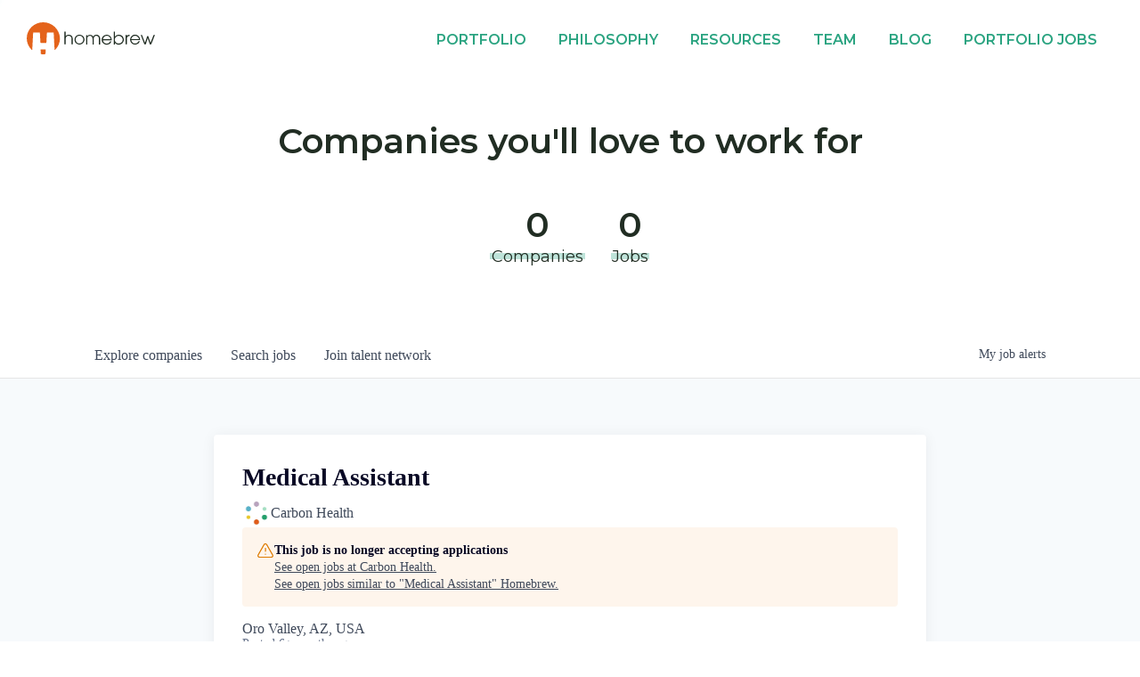

--- FILE ---
content_type: text/html; charset=utf-8
request_url: https://careers.homebrew.co/companies/carbon-health/jobs/31696300-medical-assistant
body_size: 19041
content:
<!DOCTYPE html><html lang="en"><head><link rel="shortcut icon" href="https://cdn.filestackcontent.com/WrJuNOPiQkycUCYt6w3z" data-next-head=""/><title data-next-head="">Medical Assistant @ Carbon Health | Homebrew Job Board</title><meta name="description" property="og:description" content="Search job openings across the Homebrew network." data-next-head=""/><meta charSet="utf-8" data-next-head=""/><meta name="viewport" content="initial-scale=1.0, width=device-width" data-next-head=""/><link rel="apple-touch-icon" sizes="180x180" href="https://cdn.filestackcontent.com/WrJuNOPiQkycUCYt6w3z" data-next-head=""/><link rel="icon" type="image/png" sizes="32x32" href="https://cdn.filestackcontent.com/WrJuNOPiQkycUCYt6w3z" data-next-head=""/><link rel="icon" type="image/png" sizes="16x16" href="https://cdn.filestackcontent.com/WrJuNOPiQkycUCYt6w3z" data-next-head=""/><link rel="shortcut icon" href="https://cdn.filestackcontent.com/WrJuNOPiQkycUCYt6w3z" data-next-head=""/><meta name="url" property="og:url" content="https://careers.homebrew.co" data-next-head=""/><meta name="type" property="og:type" content="website" data-next-head=""/><meta name="title" property="og:title" content="Homebrew Job Board" data-next-head=""/><meta name="image" property="og:image" content="http://cdn.filestackcontent.com/b8HCtiOiQ0WXWd2WcOiT" data-next-head=""/><meta name="secure_url" property="og:image:secure_url" content="https://cdn.filestackcontent.com/b8HCtiOiQ0WXWd2WcOiT" data-next-head=""/><meta name="twitter:card" content="summary_large_image" data-next-head=""/><meta name="twitter:image" content="https://cdn.filestackcontent.com/b8HCtiOiQ0WXWd2WcOiT" data-next-head=""/><meta name="twitter:title" content="Homebrew Job Board" data-next-head=""/><meta name="twitter:description" content="Search job openings across the Homebrew network." data-next-head=""/><meta name="google-site-verification" content="CQNnZQRH0dvJgCqWABp64ULhLI69C53ULhWdJemAW_w" data-next-head=""/><script>!function(){var analytics=window.analytics=window.analytics||[];if(!analytics.initialize)if(analytics.invoked)window.console&&console.error&&console.error("Segment snippet included twice.");else{analytics.invoked=!0;analytics.methods=["trackSubmit","trackClick","trackLink","trackForm","pageview","identify","reset","group","track","ready","alias","debug","page","once","off","on","addSourceMiddleware","addIntegrationMiddleware","setAnonymousId","addDestinationMiddleware"];analytics.factory=function(e){return function(){if(window.analytics.initialized)return window.analytics[e].apply(window.analytics,arguments);var i=Array.prototype.slice.call(arguments);i.unshift(e);analytics.push(i);return analytics}};for(var i=0;i<analytics.methods.length;i++){var key=analytics.methods[i];analytics[key]=analytics.factory(key)}analytics.load=function(key,i){var t=document.createElement("script");t.type="text/javascript";t.async=!0;t.src="https://an.getro.com/analytics.js/v1/" + key + "/analytics.min.js";var n=document.getElementsByTagName("script")[0];n.parentNode.insertBefore(t,n);analytics._loadOptions=i};analytics._writeKey="VKRqdgSBA3lFoZSlbeHbrzqQkLPBcP7W";;analytics.SNIPPET_VERSION="4.16.1";
analytics.load("VKRqdgSBA3lFoZSlbeHbrzqQkLPBcP7W");

}}();</script><link rel="stylesheet" href="https://cdn-customers.getro.com/homebrew/style.react.css??v=7d49c166ca9f24905f04271c5fbd729797522e47"/><link rel="preload" href="https://cdn.getro.com/assets/_next/static/css/b1414ae24606c043.css" as="style"/><link rel="stylesheet" href="https://cdn.getro.com/assets/_next/static/css/b1414ae24606c043.css" data-n-g=""/><noscript data-n-css=""></noscript><script defer="" nomodule="" src="https://cdn.getro.com/assets/_next/static/chunks/polyfills-42372ed130431b0a.js"></script><script id="jquery" src="https://ajax.googleapis.com/ajax/libs/jquery/3.6.0/jquery.min.js" defer="" data-nscript="beforeInteractive"></script><script src="https://cdn.getro.com/assets/_next/static/chunks/webpack-ab58b860c16628b6.js" defer=""></script><script src="https://cdn.getro.com/assets/_next/static/chunks/framework-a008f048849dfc11.js" defer=""></script><script src="https://cdn.getro.com/assets/_next/static/chunks/main-4151966bb5b4038b.js" defer=""></script><script src="https://cdn.getro.com/assets/_next/static/chunks/pages/_app-52002506ec936253.js" defer=""></script><script src="https://cdn.getro.com/assets/_next/static/chunks/a86620fd-3b4606652f1c2476.js" defer=""></script><script src="https://cdn.getro.com/assets/_next/static/chunks/8230-afd6e299f7a6ae33.js" defer=""></script><script src="https://cdn.getro.com/assets/_next/static/chunks/4000-0acb5a82151cbee6.js" defer=""></script><script src="https://cdn.getro.com/assets/_next/static/chunks/9091-5cd776e8ee5ad3a3.js" defer=""></script><script src="https://cdn.getro.com/assets/_next/static/chunks/1637-66b68fc38bc6d10a.js" defer=""></script><script src="https://cdn.getro.com/assets/_next/static/chunks/3676-4975c339fc5bc499.js" defer=""></script><script src="https://cdn.getro.com/assets/_next/static/chunks/9358-87cc633cf780c23e.js" defer=""></script><script src="https://cdn.getro.com/assets/_next/static/chunks/9117-6f216abbf55ba8cd.js" defer=""></script><script src="https://cdn.getro.com/assets/_next/static/chunks/1446-b10012f4e22f3c87.js" defer=""></script><script src="https://cdn.getro.com/assets/_next/static/chunks/5355-7de2c819d8cad6ea.js" defer=""></script><script src="https://cdn.getro.com/assets/_next/static/chunks/9582-aa7f986fdb36f43c.js" defer=""></script><script src="https://cdn.getro.com/assets/_next/static/chunks/pages/companies/%5BcompanySlug%5D/jobs/%5BjobSlug%5D-76ab4cf3f421472f.js" defer=""></script><script src="https://cdn.getro.com/assets/_next/static/wVUNz74L36J38sTj2A9V4/_buildManifest.js" defer=""></script><script src="https://cdn.getro.com/assets/_next/static/wVUNz74L36J38sTj2A9V4/_ssgManifest.js" defer=""></script><meta name="sentry-trace" content="9c2e8b0d570363121f298ba8a5a6efdb-58a30c244248f922-0"/><meta name="baggage" content="sentry-environment=production,sentry-release=08a5512cff5c0e51019517bf0630219b287ce933,sentry-public_key=99c84790fa184cf49c16c34cd7113f75,sentry-trace_id=9c2e8b0d570363121f298ba8a5a6efdb,sentry-org_id=129958,sentry-sampled=false,sentry-sample_rand=0.8398365287298457,sentry-sample_rate=0.033"/><style data-styled="" data-styled-version="5.3.11">.gVRrUK{box-sizing:border-box;margin:0;min-width:0;font-family:-apple-system,BlinkMacSystemFont,'Segoe UI','Roboto','Oxygen','Ubuntu','Cantarell','Fira Sans','Droid Sans','Helvetica Neue','sans-serif';font-weight:400;font-style:normal;font-size:16px;color:#3F495A;}/*!sc*/
.fyPcag{box-sizing:border-box;margin:0;min-width:0;background-color:#F7FAFC;min-height:100vh;-webkit-flex-direction:column;-ms-flex-direction:column;flex-direction:column;-webkit-align-items:stretch;-webkit-box-align:stretch;-ms-flex-align:stretch;align-items:stretch;}/*!sc*/
.dKubqp{box-sizing:border-box;margin:0;min-width:0;}/*!sc*/
.elbZCm{box-sizing:border-box;margin:0;min-width:0;width:100%;}/*!sc*/
.dFKghv{box-sizing:border-box;margin:0;min-width:0;box-shadow:0 1px 0 0 #e5e5e5;-webkit-flex-direction:row;-ms-flex-direction:row;flex-direction:row;width:100%;background-color:#ffffff;}/*!sc*/
.byBMUo{box-sizing:border-box;margin:0;min-width:0;max-width:100%;width:100%;margin-left:auto;margin-right:auto;}/*!sc*/
@media screen and (min-width:40em){.byBMUo{width:100%;}}/*!sc*/
@media screen and (min-width:65em){.byBMUo{width:1100px;}}/*!sc*/
.cyRTWj{box-sizing:border-box;margin:0;min-width:0;color:#4900FF;position:relative;-webkit-text-decoration:none;text-decoration:none;-webkit-transition:all ease 0.3s;transition:all ease 0.3s;text-transform:capitalize;-webkit-order:1;-ms-flex-order:1;order:1;padding-left:16px;padding-right:16px;padding-top:16px;padding-bottom:16px;font-size:16px;color:#3F495A;display:-webkit-box;display:-webkit-flex;display:-ms-flexbox;display:flex;-webkit-align-items:baseline;-webkit-box-align:baseline;-ms-flex-align:baseline;align-items:baseline;}/*!sc*/
@media screen and (min-width:40em){.cyRTWj{text-transform:capitalize;}}/*!sc*/
@media screen and (min-width:65em){.cyRTWj{text-transform:unset;}}/*!sc*/
.cyRTWj span{display:none;}/*!sc*/
.cyRTWj::after{content:'';position:absolute;left:0;right:0;bottom:0;height:0.125rem;background-color:#4900FF;opacity:0;-webkit-transition:opacity 0.3s;transition:opacity 0.3s;}/*!sc*/
.cyRTWj:hover{color:#3F495A;}/*!sc*/
.cyRTWj:active{background-color:#F7FAFC;-webkit-transform:scale(.94);-ms-transform:scale(.94);transform:scale(.94);}/*!sc*/
.cyRTWj.active{font-weight:600;color:#090925;}/*!sc*/
.cyRTWj.active::after{opacity:1;}/*!sc*/
@media screen and (min-width:40em){.cyRTWj{padding-left:16px;padding-right:16px;}}/*!sc*/
.ekJmTQ{box-sizing:border-box;margin:0;min-width:0;display:none;}/*!sc*/
@media screen and (min-width:40em){.ekJmTQ{display:none;}}/*!sc*/
@media screen and (min-width:65em){.ekJmTQ{display:inline-block;}}/*!sc*/
.hQFgTu{box-sizing:border-box;margin:0;min-width:0;color:#4900FF;position:relative;-webkit-text-decoration:none;text-decoration:none;-webkit-transition:all ease 0.3s;transition:all ease 0.3s;text-transform:capitalize;-webkit-order:0;-ms-flex-order:0;order:0;padding-left:16px;padding-right:16px;padding-top:16px;padding-bottom:16px;font-size:16px;color:#3F495A;display:-webkit-box;display:-webkit-flex;display:-ms-flexbox;display:flex;-webkit-align-items:baseline;-webkit-box-align:baseline;-ms-flex-align:baseline;align-items:baseline;}/*!sc*/
@media screen and (min-width:40em){.hQFgTu{text-transform:capitalize;}}/*!sc*/
@media screen and (min-width:65em){.hQFgTu{text-transform:unset;}}/*!sc*/
.hQFgTu span{display:none;}/*!sc*/
.hQFgTu::after{content:'';position:absolute;left:0;right:0;bottom:0;height:0.125rem;background-color:#4900FF;opacity:0;-webkit-transition:opacity 0.3s;transition:opacity 0.3s;}/*!sc*/
.hQFgTu:hover{color:#3F495A;}/*!sc*/
.hQFgTu:active{background-color:#F7FAFC;-webkit-transform:scale(.94);-ms-transform:scale(.94);transform:scale(.94);}/*!sc*/
.hQFgTu.active{font-weight:600;color:#090925;}/*!sc*/
.hQFgTu.active::after{opacity:1;}/*!sc*/
@media screen and (min-width:40em){.hQFgTu{padding-left:16px;padding-right:16px;}}/*!sc*/
.kPzaxb{box-sizing:border-box;margin:0;min-width:0;color:#4900FF;position:relative;-webkit-text-decoration:none;text-decoration:none;-webkit-transition:all ease 0.3s;transition:all ease 0.3s;text-transform:unset;-webkit-order:2;-ms-flex-order:2;order:2;padding-left:16px;padding-right:16px;padding-top:16px;padding-bottom:16px;font-size:16px;color:#3F495A;display:-webkit-box;display:-webkit-flex;display:-ms-flexbox;display:flex;-webkit-align-items:center;-webkit-box-align:center;-ms-flex-align:center;align-items:center;}/*!sc*/
.kPzaxb span{display:none;}/*!sc*/
.kPzaxb::after{content:'';position:absolute;left:0;right:0;bottom:0;height:0.125rem;background-color:#4900FF;opacity:0;-webkit-transition:opacity 0.3s;transition:opacity 0.3s;}/*!sc*/
.kPzaxb:hover{color:#3F495A;}/*!sc*/
.kPzaxb:active{background-color:#F7FAFC;-webkit-transform:scale(.94);-ms-transform:scale(.94);transform:scale(.94);}/*!sc*/
.kPzaxb.active{font-weight:600;color:#090925;}/*!sc*/
.kPzaxb.active::after{opacity:1;}/*!sc*/
@media screen and (min-width:40em){.kPzaxb{padding-left:16px;padding-right:16px;}}/*!sc*/
.jQZwAb{box-sizing:border-box;margin:0;min-width:0;display:inline-block;}/*!sc*/
@media screen and (min-width:40em){.jQZwAb{display:inline-block;}}/*!sc*/
@media screen and (min-width:65em){.jQZwAb{display:none;}}/*!sc*/
.ioCEHO{box-sizing:border-box;margin:0;min-width:0;margin-left:auto;margin-right:16px;text-align:left;-webkit-flex-direction:column;-ms-flex-direction:column;flex-direction:column;-webkit-order:9999;-ms-flex-order:9999;order:9999;}/*!sc*/
@media screen and (min-width:40em){.ioCEHO{margin-right:16px;}}/*!sc*/
@media screen and (min-width:65em){.ioCEHO{margin-right:0;}}/*!sc*/
.iJaGyT{box-sizing:border-box;margin:0;min-width:0;position:relative;cursor:pointer;-webkit-transition:all ease 0.3s;transition:all ease 0.3s;border-radius:4px;font-size:16px;font-weight:500;display:-webkit-box;display:-webkit-flex;display:-ms-flexbox;display:flex;-webkit-tap-highlight-color:transparent;-webkit-align-items:center;-webkit-box-align:center;-ms-flex-align:center;align-items:center;font-family:-apple-system,BlinkMacSystemFont,'Segoe UI','Roboto','Oxygen','Ubuntu','Cantarell','Fira Sans','Droid Sans','Helvetica Neue','sans-serif';color:#3F495A;background-color:#FFFFFF;border-style:solid;border-color:#A3B1C2;border-width:1px;border:none;border-color:transparent;width:small;height:small;margin-top:8px;padding:8px 16px;padding-right:0;-webkit-align-self:center;-ms-flex-item-align:center;align-self:center;font-size:14px;}/*!sc*/
.iJaGyT:active{-webkit-transform:scale(.94);-ms-transform:scale(.94);transform:scale(.94);box-shadow:inset 0px 1.875px 1.875px rgba(0,0,0,0.12);}/*!sc*/
.iJaGyT:disabled{color:#A3B1C2;}/*!sc*/
.iJaGyT:hover{background-color:#F7FAFC;}/*!sc*/
.iJaGyT [role="progressbar"] > div > div{border-color:rgba(63,73,90,0.2);border-top-color:#090925;}/*!sc*/
@media screen and (min-width:40em){.iJaGyT{border-color:#A3B1C2;}}/*!sc*/
@media screen and (min-width:40em){.iJaGyT{padding-right:16px;}}/*!sc*/
.jUfIjB{box-sizing:border-box;margin:0;min-width:0;display:none;}/*!sc*/
@media screen and (min-width:40em){.jUfIjB{display:block;}}/*!sc*/
.iqghoL{box-sizing:border-box;margin:0;min-width:0;margin-left:auto !important;margin-right:auto !important;box-sizing:border-box;max-width:100%;position:static;z-index:1;margin-left:auto;margin-right:auto;width:100%;padding-top:0;padding-left:16px;padding-right:16px;padding-bottom:64px;}/*!sc*/
@media screen and (min-width:40em){.iqghoL{width:100%;}}/*!sc*/
@media screen and (min-width:65em){.iqghoL{width:1132px;}}/*!sc*/
.ebGWQq{box-sizing:border-box;margin:0;min-width:0;-webkit-box-pack:justify;-webkit-justify-content:space-between;-ms-flex-pack:justify;justify-content:space-between;margin-bottom:24px;-webkit-flex-direction:column;-ms-flex-direction:column;flex-direction:column;width:100%;}/*!sc*/
@media screen and (min-width:40em){.ebGWQq{-webkit-flex-direction:row;-ms-flex-direction:row;flex-direction:row;}}/*!sc*/
@media screen and (min-width:65em){.ebGWQq{-webkit-flex-direction:row;-ms-flex-direction:row;flex-direction:row;}}/*!sc*/
.dsHaKT{box-sizing:border-box;margin:0;min-width:0;gap:24px;-webkit-flex-direction:column;-ms-flex-direction:column;flex-direction:column;width:100%;}/*!sc*/
.iaKmHE{box-sizing:border-box;margin:0;min-width:0;font-size:28px;margin-bottom:8px;color:#090925;}/*!sc*/
.iKYCNv{box-sizing:border-box;margin:0;min-width:0;-webkit-column-gap:8px;column-gap:8px;cursor:pointer;-webkit-align-items:center;-webkit-box-align:center;-ms-flex-align:center;align-items:center;}/*!sc*/
.iKYCNv color{main:#3F495A;dark:#090925;subtle:#67738B;placeholder:#8797AB;link:#3F495A;link-accent:#4900FF;error:#D90218;}/*!sc*/
.hRzXmX{box-sizing:border-box;margin:0;min-width:0;width:32px;}/*!sc*/
.ijjZxr{box-sizing:border-box;margin:0;min-width:0;margin-bottom:16px;}/*!sc*/
.kGAAEy{box-sizing:border-box;margin:0;min-width:0;-webkit-flex-direction:column;-ms-flex-direction:column;flex-direction:column;gap:8px;}/*!sc*/
.dkjSzf{box-sizing:border-box;margin:0;min-width:0;font-weight:600;font-size:14px;color:#090925;}/*!sc*/
.eRlSKr{box-sizing:border-box;margin:0;min-width:0;color:#3F495A!important;font-weight:500;}/*!sc*/
.lhPfhV{box-sizing:border-box;margin:0;min-width:0;-webkit-column-gap:8px;column-gap:8px;-webkit-box-pack:justify;-webkit-justify-content:space-between;-ms-flex-pack:justify;justify-content:space-between;}/*!sc*/
.hQNFTd{box-sizing:border-box;margin:0;min-width:0;row-gap:8px;-webkit-flex-direction:column;-ms-flex-direction:column;flex-direction:column;}/*!sc*/
.fLzXDu{box-sizing:border-box;margin:0;min-width:0;font-size:14px;color:#67738B;}/*!sc*/
.crBMPy{box-sizing:border-box;margin:0;min-width:0;margin-top:40px;}/*!sc*/
.crBMPy li:not(:last-child){margin-bottom:8px;}/*!sc*/
.crBMPy p,.crBMPy span,.crBMPy div,.crBMPy li,.crBMPy ol,.crBMPy ul{color:#3F495A;font-size:16px!important;line-height:140%!important;margin:0 auto 16px;}/*!sc*/
.crBMPy h1,.crBMPy h2,.crBMPy h3,.crBMPy h4,.crBMPy h5,.crBMPy h6{color:#090925;}/*!sc*/
.crBMPy h4,.crBMPy h5,.crBMPy h6{font-size:16px;margin:0 auto 16px;}/*!sc*/
.crBMPy h1:not(:first-child){font-size:24px;margin:48px auto 16px;}/*!sc*/
.crBMPy h2:not(:first-child){font-size:20px;margin:32px auto 16px;}/*!sc*/
.crBMPy h3:not(:first-child){font-size:18px;margin:24px auto 16px;}/*!sc*/
.crBMPy ul{padding:0 0 0 32px;}/*!sc*/
.crBMPy a{color:#3F495A !important;}/*!sc*/
.iIGtVd{box-sizing:border-box;margin:0;min-width:0;max-width:600px;margin:0 auto;}/*!sc*/
.friAmK{box-sizing:border-box;margin:0;min-width:0;padding-bottom:40px;margin-top:40px;}/*!sc*/
.bOyPTM{box-sizing:border-box;margin:0;min-width:0;gap:40px;margin-top:40px;-webkit-align-items:center;-webkit-box-align:center;-ms-flex-align:center;align-items:center;-webkit-box-pack:justify;-webkit-justify-content:space-between;-ms-flex-pack:justify;justify-content:space-between;-webkit-flex-direction:column;-ms-flex-direction:column;flex-direction:column;}/*!sc*/
@media screen and (min-width:40em){.bOyPTM{-webkit-flex-direction:row;-ms-flex-direction:row;flex-direction:row;}}/*!sc*/
.kkTXM{box-sizing:border-box;margin:0;min-width:0;-webkit-text-decoration-line:underline;text-decoration-line:underline;cursor:pointer;display:block;text-align:center;color:#3F495A !important;font-size:14px;line-height:22px;}/*!sc*/
.fIUOoG{box-sizing:border-box;margin:0;min-width:0;justify-self:flex-end;margin-top:auto;-webkit-flex-direction:row;-ms-flex-direction:row;flex-direction:row;width:100%;background-color:transparent;padding-top:32px;padding-bottom:32px;}/*!sc*/
.Jizzq{box-sizing:border-box;margin:0;min-width:0;width:100%;margin-left:auto;margin-right:auto;-webkit-flex-direction:column;-ms-flex-direction:column;flex-direction:column;text-align:center;}/*!sc*/
@media screen and (min-width:40em){.Jizzq{width:1100px;}}/*!sc*/
.fONCsf{box-sizing:border-box;margin:0;min-width:0;color:#4900FF;-webkit-align-self:center;-ms-flex-item-align:center;align-self:center;margin-bottom:16px;color:#090925;width:120px;}/*!sc*/
.bfORaf{box-sizing:border-box;margin:0;min-width:0;color:currentColor;width:100%;height:auto;}/*!sc*/
.gkPOSa{box-sizing:border-box;margin:0;min-width:0;-webkit-flex-direction:row;-ms-flex-direction:row;flex-direction:row;-webkit-box-pack:center;-webkit-justify-content:center;-ms-flex-pack:center;justify-content:center;-webkit-flex-wrap:wrap;-ms-flex-wrap:wrap;flex-wrap:wrap;}/*!sc*/
.hDtUlk{box-sizing:border-box;margin:0;min-width:0;-webkit-appearance:none;-moz-appearance:none;appearance:none;display:inline-block;text-align:center;line-height:inherit;-webkit-text-decoration:none;text-decoration:none;font-size:inherit;padding-left:16px;padding-right:16px;padding-top:8px;padding-bottom:8px;color:#ffffff;background-color:#4900FF;border:none;border-radius:4px;padding-left:8px;padding-right:8px;font-size:16px;position:relative;z-index:2;cursor:pointer;-webkit-transition:all ease 0.3s;transition:all ease 0.3s;border-radius:4px;font-weight:500;display:-webkit-box;display:-webkit-flex;display:-ms-flexbox;display:flex;-webkit-tap-highlight-color:transparent;-webkit-align-items:center;-webkit-box-align:center;-ms-flex-align:center;align-items:center;font-family:-apple-system,BlinkMacSystemFont,'Segoe UI','Roboto','Oxygen','Ubuntu','Cantarell','Fira Sans','Droid Sans','Helvetica Neue','sans-serif';color:#3F495A;background-color:transparent;border-style:solid;border-color:#A3B1C2;border-width:1px;border:none;-webkit-box-pack:unset;-webkit-justify-content:unset;-ms-flex-pack:unset;justify-content:unset;-webkit-text-decoration:none;text-decoration:none;white-space:nowrap;margin-right:16px;padding:0;color:#67738B;padding-top:4px;padding-bottom:4px;font-size:12px;}/*!sc*/
.hDtUlk:active{-webkit-transform:scale(.94);-ms-transform:scale(.94);transform:scale(.94);box-shadow:inset 0px 1.875px 1.875px rgba(0,0,0,0.12);}/*!sc*/
.hDtUlk:disabled{color:#A3B1C2;}/*!sc*/
.hDtUlk:hover{-webkit-text-decoration:underline;text-decoration:underline;}/*!sc*/
.hDtUlk [role="progressbar"] > div > div{border-color:rgba(63,73,90,0.2);border-top-color:#090925;}/*!sc*/
data-styled.g1[id="sc-aXZVg"]{content:"gVRrUK,fyPcag,dKubqp,elbZCm,dFKghv,byBMUo,cyRTWj,ekJmTQ,hQFgTu,kPzaxb,jQZwAb,ioCEHO,iJaGyT,jUfIjB,iqghoL,ebGWQq,dsHaKT,iaKmHE,iKYCNv,hRzXmX,ijjZxr,kGAAEy,dkjSzf,eRlSKr,lhPfhV,hQNFTd,fLzXDu,crBMPy,iIGtVd,friAmK,bOyPTM,kkTXM,fIUOoG,Jizzq,fONCsf,bfORaf,gkPOSa,hDtUlk,"}/*!sc*/
.fteAEG{display:-webkit-box;display:-webkit-flex;display:-ms-flexbox;display:flex;}/*!sc*/
data-styled.g2[id="sc-gEvEer"]{content:"fteAEG,"}/*!sc*/
.eBWkFz{box-sizing:border-box;margin:0;min-width:0;padding:32px;box-shadow:0px 1px 2px 0px rgba(27,36,50,0.04),0px 1px 16px 0px rgba(27,36,50,0.06);border-radius:4px;background-color:#FFFFFF;margin-left:auto;margin-right:auto;width:100%;-webkit-flex-direction:column;-ms-flex-direction:column;flex-direction:column;padding-left:16px;padding-right:16px;margin-top:64px;max-width:800px;margin-left:auto;margin-right:auto;}/*!sc*/
@media screen and (min-width:40em){.eBWkFz{padding-left:32px;padding-right:32px;}}/*!sc*/
.jBogQf{box-sizing:border-box;margin:0;min-width:0;position:relative;width:100%;-webkit-align-items:start;-webkit-box-align:start;-ms-flex-align:start;align-items:start;}/*!sc*/
.ddKpAl{box-sizing:border-box;margin:0;min-width:0;-webkit-flex:1 1;-ms-flex:1 1;flex:1 1;}/*!sc*/
.VWXkL{box-sizing:border-box;margin:0;min-width:0;position:relative;font-weight:500;color:#3F495A;height:100%;width:100%;border-radius:4px;}/*!sc*/
.cVYRew{box-sizing:border-box;margin:0;min-width:0;max-width:100%;height:auto;border-radius:4px;overflow:hidden;object-fit:contain;width:100%;height:100%;}/*!sc*/
.hPknKP{box-sizing:border-box;margin:0;min-width:0;background-color:#FEF5EC;text-align:left;-webkit-align-items:flex-start;-webkit-box-align:flex-start;-ms-flex-align:flex-start;align-items:flex-start;-webkit-flex:0 0 auto;-ms-flex:0 0 auto;flex:0 0 auto;padding:16px;border-radius:4px;line-height:1.4;gap:16px;}/*!sc*/
.jDfdPi{box-sizing:border-box;margin:0;min-width:0;height:20px;width:20px;}/*!sc*/
.kgAlEH{box-sizing:border-box;margin:0;min-width:0;color:#DE7B02;-webkit-align-items:center;-webkit-box-align:center;-ms-flex-align:center;align-items:center;-webkit-flex:0 0 auto;-ms-flex:0 0 auto;flex:0 0 auto;}/*!sc*/
.cYMjnh{box-sizing:border-box;margin:0;min-width:0;font-weight:500;font-size:14px;color:#3F495A;}/*!sc*/
.exMvxQ{box-sizing:border-box;margin:0;min-width:0;-webkit-text-decoration:none;text-decoration:none;color:currentColor;width:100%;height:auto;}/*!sc*/
data-styled.g3[id="sc-eqUAAy"]{content:"eBWkFz,jBogQf,ddKpAl,VWXkL,cVYRew,hPknKP,jDfdPi,kgAlEH,cYMjnh,exMvxQ,"}/*!sc*/
.gQycbC{display:-webkit-box;display:-webkit-flex;display:-ms-flexbox;display:flex;}/*!sc*/
data-styled.g4[id="sc-fqkvVR"]{content:"gQycbC,"}/*!sc*/
</style></head><body id="main-wrapper" class="custom-design-homebrew"><div id="root"></div><div id="__next"><div class="sc-aXZVg gVRrUK"><div class="" style="position:fixed;top:0;left:0;height:2px;background:transparent;z-index:99999999999;width:100%"><div class="" style="height:100%;background:#4900FF;transition:all 500ms ease;width:0%"><div style="box-shadow:0 0 10px #4900FF, 0 0 10px #4900FF;width:5%;opacity:1;position:absolute;height:100%;transition:all 500ms ease;transform:rotate(3deg) translate(0px, -4px);left:-10rem"></div></div></div><div id="wlc-main" class="sc-aXZVg sc-gEvEer fyPcag fteAEG network-container"><div data-testid="custom-header" id="homebrew-custom-header" class="sc-aXZVg dKubqp homebrew-custom-part"><div class="cd_wrapper">
  <header class="fixed bg--white">
    <div class="global-header layout layout--wrapper">
      <a href="https://homebrew.co/" class="global-header__anchor homebrew-brand">
        <span class="accessibility">Homebrew</span>
        <svg class="brand" id="svg-homebrew-brand" xmlns="http://www.w3.org/2000/svg" viewBox="0 0 144.2 37">
          <g>
            <g id="base">
              <path class="brand__fillable" d="M21 31.3s-.1 0 0 0h-4.9c-.3 0-.5.2-.5.5l.2 4.6c0 .2.2.4.4.4 1.5.2 3 .2 4.5 0 .2 0 .4-.2.4-.4l.2-4.6c.1-.3-.1-.5-.3-.5z"></path>
              <path class="brand__fillable" d="M18.5 0C8.3 0 0 8.2 0 18.5c0 5 2 9.8 5.6 13.3.1.1.4.1.5 0 .1-.1.1-.1.1-.2l1-19.4c0-.3.3-.6.6-.5h6.4c.3 0 .6.2.6.5l.6 11.2c0 .2.2.4.5.5h5.7c.3 0 .5-.2.5-.5l.6-11.2c0-.3.3-.6.6-.5h6.4c.3 0 .6.2.6.5l1 19.4c0 .2.2.3.4.3.1 0 .2 0 .2-.1 3.5-3.5 5.5-8.2 5.5-13.2C37 8.3 28.7 0 18.5 0z"></path>
              <path class="brand__fillable brand__black" d="M51.3 16.8c-.4-.8-.9-1.4-1.6-1.8-.8-.4-1.7-.7-2.6-.6-.7 0-1.3.1-1.9.4-.6.3-1.1.7-1.4 1.2v-5.2h-1.4v14.7h1.4v-6.1c0-.5.1-1.1.2-1.6s.4-.9.7-1.3c1.3-1.2 3.4-1.2 4.7 0 .4.4.6.8.8 1.3.2.5.2 1.1.2 1.7v6h1.4v-6c0-.9-.2-1.8-.5-2.7zm12-.8c-.5-.5-1.1-.9-1.8-1.2-.7-.3-1.4-.5-2.2-.5-1 0-2 .3-2.8.8-1.8 1-2.8 3-2.8 5 0 .7.1 1.5.4 2.1.3.7.7 1.3 1.2 1.8s1.1.9 1.8 1.2c.7.3 1.4.5 2.2.5 1 0 2-.3 2.8-.8.9-.5 1.6-1.3 2.1-2.2.5-.7.8-1.7.8-2.7 0-.7-.2-1.5-.5-2.2-.3-.7-.7-1.3-1.2-1.8zm0 5.7c-.2.5-.5 1-.9 1.4-.4.4-.8.8-1.4 1-.5.2-1.1.4-1.7.4-.8 0-1.5-.2-2.2-.6-.6-.4-1.2-.9-1.5-1.6-.4-.7-.6-1.4-.6-2.2 0-.6.1-1.2.3-1.7.2-.5.5-1 .9-1.5.4-.4.8-.8 1.4-1 .5-.2 1.1-.4 1.7-.4.8 0 1.5.2 2.2.6.7.4 1.2 1 1.5 1.6.4.7.6 1.4.6 2.2 0 .7-.1 1.2-.3 1.8zm18.2-6c-.4-.4-.8-.8-1.4-1-.6-.2-1.2-.4-1.8-.3-1.5 0-2.9.8-3.6 2.1-.3-.7-.9-1.2-1.5-1.5-.6-.4-1.4-.5-2.1-.5-.6 0-1.2.1-1.7.4-.5.3-1 .7-1.2 1.1v-1.2h-1.4v10.8H68v-6.3c0-.6.1-1.2.3-1.8.2-.5.5-1 1-1.3.5-.3 1.1-.5 1.7-.5.5 0 .9.1 1.4.3.4.2.7.4.9.8.2.3.4.7.5 1.1.1.5.2.9.2 1.4v6.3h1.3v-6.3c0-.9.2-1.8.7-2.6.5-.7 1.4-1.1 2.2-1 .6 0 1.2.1 1.7.5.5.3.8.8 1 1.3.2.6.3 1.2.3 1.8v6.3h1.4V19c0-.6-.1-1.2-.4-1.8-.1-.6-.4-1.1-.7-1.5zm11.3-.5c-.9-.5-1.8-.8-2.9-.8-1 0-2 .3-2.8.8-.9.5-1.6 1.2-2.1 2.1-1 1.8-1 3.9 0 5.7.5.9 1.2 1.6 2.1 2.1 1.6.9 3.4 1 5.1.3.7-.3 1.4-.8 1.9-1.4.5-.6.9-1.3 1.2-2h-1.5c-.3.8-.8 1.4-1.5 1.9s-1.5.7-2.4.7c-.7 0-1.4-.2-2-.5-.6-.3-1.2-.8-1.5-1.5-.4-.6-.6-1.2-.7-1.9h9.9v-.4c0-2.2-1.1-4.1-2.8-5.1zm-7 4.1c.1-.7.4-1.3.8-1.9.8-1.1 2.1-1.8 3.5-1.8.5 0 1 .1 1.5.3.5.2.9.4 1.3.8.8.7 1.3 1.6 1.5 2.7h-8.6zm21.8-3.3c-.5-.5-1.2-1-1.9-1.2-.7-.3-1.5-.4-2.3-.4-.8 0-1.6.2-2.4.6-.7.4-1.4.9-1.8 1.6v-5.7h-1.4v14.7h1.4v-1.9c.5.7 1.1 1.2 1.8 1.6.7.4 1.6.6 2.4.6 1 0 2-.3 2.9-.8 1.8-1 2.9-2.9 2.9-5 0-.8-.2-1.5-.5-2.2-.2-.8-.6-1.4-1.1-1.9zm.3 4.1c0 .8-.2 1.5-.6 2.2-.4.7-.9 1.2-1.6 1.6-.7.4-1.5.6-2.3.6-1.2 0-2.3-.5-3.1-1.3-.8-.8-1.3-2-1.3-3.1 0-.8.2-1.6.6-2.2.4-.7.9-1.2 1.6-1.6.7-.4 1.4-.6 2.2-.6.8 0 1.6.2 2.3.6.7.4 1.2.9 1.6 1.6.4.5.6 1.3.6 2.2zm5.9-5.3c-.5.3-.9.8-1.2 1.4v-1.6h-1.4v10.8h1.4v-6.3c0-.4.1-.9.2-1.3s.4-.7.6-1c.3-.3.6-.5 1-.7.4-.2.8-.3 1.3-.3l-.1-1.5c-.6.1-1.2.2-1.8.5zm10.9.3c-.9-.5-1.8-.8-2.9-.8-1 0-2 .3-2.8.8-.8.5-1.5 1.2-2 2.1-1 1.8-1 3.9 0 5.7.5.9 1.2 1.6 2 2.1 1.6.9 3.5 1 5.1.3.7-.3 1.4-.8 1.9-1.4.5-.6.9-1.3 1.2-2h-1.5c-.3.8-.8 1.4-1.5 1.9s-1.5.7-2.4.7c-.7 0-1.4-.2-2-.5-.6-.3-1.2-.8-1.5-1.5-.4-.6-.6-1.2-.7-1.9h9.9v-.4c0-2.1-1.1-4-2.8-5.1zm-7.1 4.2c.1-.7.4-1.3.8-1.9.8-1.1 2.1-1.8 3.5-1.8.5 0 1 .1 1.5.3.5.2.9.4 1.3.8.8.7 1.3 1.6 1.5 2.7h-8.6zm25.1-4.7l-3.5 9.1-2.5-7.8h-1.2l-2.5 7.8-3.4-9.1h-1.4l4.1 10.9h1.6l2.2-7.3 2.3 7.3h1.6l4.2-10.9z" fill="#212d23"></path>
            </g>
          </g>
        </svg>
      </a>
      <nav class="global-nav">
        <a href="https://homebrew.co/portfolio">Portfolio</a>
        <a href="https://homebrew.co/philosophy">Philosophy</a>
        <a href="https://homebrew.co/resources">Resources</a>
        <a href="https://homebrew.co/team">Team</a>
        <a href="https://homebrew.co/blog">Blog</a>
        <a href="https://careers.homebrew.co/">Portfolio Jobs</a>
      </nav>
    </div>
    <button class="nav-toggle" id="js-nav-toggle">
      <i></i>
    </button>
  </header>
</div>
<div class="hero layout layout--wrapper rhythm" style="padding-bottom: 4.5rem;text-align: center;" ng-hide="hideHero()">
  <header class="page-title">
    <h1 class="heading heading--h1 full-width" ng-if="collectionFactory.collection.tagline" ng-bind-html="trustAsHtml(collectionFactory.collection.tagline)">Companies you'll love to work for</h1>
  </header>
  <div style="display: flex;align-items: center;justify-content: center;">
    <div style="margin: 0 1rem 0 0;">
      <h4 class="heading heading--h1 full-width">0</h4>
      <p style="font-weight: normal">
        <strong class="highlight">Companies</strong>
      </p>
    </div>
    <div style="margin: 0 0 0 1rem;">
      <h4 class="heading heading--h1 full-width">0</h4>
      <p style="font-weight: normal">
        <strong class="highlight">Jobs</strong>
      </p>
    </div>
  </div>
</div>

</div><div width="1" class="sc-aXZVg elbZCm"><div id="content"><div data-testid="navbar" width="1" class="sc-aXZVg sc-gEvEer dFKghv fteAEG"><div width="1,1,1100px" class="sc-aXZVg sc-gEvEer byBMUo fteAEG"><a href="/jobs" class="sc-aXZVg cyRTWj theme_only " font-size="2" color="text.main" display="flex"><div display="none,none,inline-block" class="sc-aXZVg ekJmTQ">Search </div>jobs</a><a href="/companies" class="sc-aXZVg hQFgTu theme_only " font-size="2" color="text.main" display="flex"><div display="none,none,inline-block" class="sc-aXZVg ekJmTQ">Explore </div>companies</a><a href="/talent-network" class="sc-aXZVg kPzaxb theme_only " font-size="2" color="text.main" display="flex"><div display="none,none,inline-block" class="sc-aXZVg ekJmTQ">Join talent network</div><div display="inline-block,inline-block,none" class="sc-aXZVg jQZwAb">Talent</div></a><div order="9999" class="sc-aXZVg sc-gEvEer ioCEHO fteAEG"><div class="sc-aXZVg sc-gEvEer iJaGyT fteAEG theme_only" data-testid="my-job-alerts-button" font-size="14px">My <span class="sc-aXZVg jUfIjB">job </span>alerts</div></div></div></div><div width="1,1,1132px" data-testid="container" class="sc-aXZVg iqghoL"><script data-testid="job-ldjson" type="application/ld+json" async="">{"@context":"https://schema.org/","@type":"JobPosting","title":"Medical Assistant","description":"<section><div>As a physician-founded and led organization, ensuring everyone has access to quality healthcare is what inspires us. That’s why we hire people who genuinely care about patients, solving healthcare challenges, and making a positive impact every day. Join us and help change the future of healthcare for the better.</div> <div><br></div> <div>• 120+ locations and growing, along with vast virtual coverage</div> <div>• 1 million+ patients to-date</div> <div>• 2,000+ caring clinicians and support staff serving their communities</div> <div>• Backed by investors such as CVS Health Ventures and Blackstone Horizon</div> <div><br></div> <div><span>We are searching for a Medical Assistant who is comfortable working in a fast-paced, paperless environment. Tasks would include taking vitals, rooming patients, cleaning rooms, assisting with procedures, etc. As an urgent care clinic, we see mostly lower acuity patients, but we are a patient-centric, modern company focused on providing patients with excellent medical care. We are looking for someone with availability and flexibility to work weekdays, weekends, and some holidays.</span></div> <div><br></div> <div>Location: Oro Valley, AZ </div> <div><span>Hours of Operation: Sun-Sat 8 AM - 8 PM </span></div> <div><span>Schedule: Full-Time </span></div></section><section><h3>What You'll Do</h3> <ul> <li>Perform patient care by taking vitals, patient history, and triaging</li> <li>Assist with procedures such as incision and drainage, lacerations, and wound care</li> <li> Administer medications via intradermal, intramuscular, and subcutaneous routes, carry out ear lavages, and run EKGs </li> <li>Conduct lab testing such as urinalysis, urine pregnancy test, blood glucose testing, mono spot, rapid strep and influenza testing, rapid HIV testing</li> <li>Manage the front desk and perform receptionist duties as needed complete training and become certified with the Department of Transportation to perform Urine Drug Screens and Breath Alcohol Tests</li> </ul></section><section><h3>About You</h3> <ul> <li>High school diploma or equivalent</li> <li>Certification from an accredited Medical Assistant program (except in those state(s) permitted by law for exemption with experience, diploma, and/or national certification) </li> <li>Current BLS certification </li> <li>1+ years experience as a Medical Assistant</li> <li>Ability to work weekdays, weekends, and holidays </li> <li>Phlebotomy experience preferred </li> <li>Great communication skills </li> </ul></section><section><div><b>Perks</b></div> <div>• Forward-thinking, transparent, and inclusive company culture</div> <div>• Competitive salary, with weekend and holiday increased pay</div> <div>• Paid time off, paid sick leave, learning time off</div> <div>• Comprehensive benefits package effective day one, including medical, dental &amp; vision insurance</div> <div>• 401k with employer match and pre-tax commuter benefits (transit and parking)</div> <div>• Paid Sabbaticals at eligible time of service milestone years</div> <div>• FSA, HSA, and dependent care options</div> <div>• Employee referral bonus program, employee resource groups, and professional development </div> <div>• Company provided high quality scrubs</div> <div>*All benefits dependent on role and eligibility</div> <div><br></div> <div><br></div> <div><span>Carbon Health is a leading national healthcare provider with a mission to make high-quality healthcare accessible to everyone. We offer primary and urgent care to nearly two-thirds of the U.S. Leveraging our unique technology platform, we meet patients where they are by delivering care across a variety of access points, including in-person clinics and virtual care. Carbon Health also focuses on value-based care and other value-add services to employers, health plans, health systems and other ecosystem partners. </span></div> <div><br></div> <div> <span>We recognize that the key to success lies in valuing the minds, experiences and perspectives of people from all walks of life. Carbon Health is proud to value diversity and be an equal opportunity employer. Pursuant to the San Francisco Fair Chance Ordinance and the Los Angeles Fair Chance Initiative for Hiring, we will consider for employment qualified applicants with arrest and conviction records. Carbon Health is an </span><a href=\"https://carbonhealth.com/static/pdf/e-verify_poster.pdf\">E-Verify</a><span> employer.</span> </div></section>","datePosted":"2023-11-14T14:49:43.989Z","validThrough":"2024-01-17","employmentType":[],"hiringOrganization":{"@type":"Organization","name":"Carbon Health","description":"Carbon Health is a human-centered, tech-enabled healthcare company. Our mission is to remove traditional boundaries in healthcare and make high-quality, personalized care accessible to everyone.","numberOfEmployees":829,"address":[{"address":{"@type":"PostalAddress","addressLocality":"San Francisco, CA, USA"}},{"address":{"@type":"PostalAddress","addressLocality":"Oakland, CA, USA"}}],"sameAs":"https://carbonhealth.com","url":"https://carbonhealth.com","logo":"https://cdn.getro.com/companies/ff9b89b2-dd24-42f1-bdb3-eca6761f4a0f-1762134344","keywords":"Health, Medical Practice"},"jobLocation":{"@type":"Place","address":{"@type":"PostalAddress","addressLocality":"Oro Valley, AZ, USA"}},"baseSalary":{"@type":"MonetaryAmount","currency":null,"value":{"@type":"QuantitativeValue","minValue":null,"maxValue":null,"unitText":"PERIOD_NOT_DEFINED"}}}</script><div width="100%" data-testid="edit-box" class="sc-eqUAAy eBWkFz"><div data-testid="content" width="1" class="sc-eqUAAy sc-fqkvVR jBogQf gQycbC"><div class="sc-eqUAAy ddKpAl"><div width="100%" class="sc-aXZVg sc-gEvEer ebGWQq fteAEG"><div width="100%" class="sc-aXZVg sc-gEvEer dsHaKT fteAEG"><div width="100%" class="sc-aXZVg elbZCm"><h2 font-size="28px" color="text.dark" class="sc-aXZVg iaKmHE">Medical Assistant</h2><div color="text" class="sc-aXZVg sc-gEvEer iKYCNv fteAEG"><div width="32" class="sc-aXZVg hRzXmX"><div data-testid="profile-picture" class="sc-eqUAAy sc-fqkvVR VWXkL gQycbC"><img data-testid="image" src="https://cdn.getro.com/companies/ff9b89b2-dd24-42f1-bdb3-eca6761f4a0f-1762134344" alt="Carbon Health" class="sc-eqUAAy cVYRew"/></div></div><p class="sc-aXZVg dKubqp">Carbon Health</p></div></div><div class="sc-aXZVg ijjZxr"><div class="sc-eqUAAy sc-fqkvVR hPknKP gQycbC"><div color="warning" class="sc-eqUAAy sc-fqkvVR kgAlEH gQycbC"><svg xmlns="http://www.w3.org/2000/svg" width="20px" height="20px" viewBox="0 0 24 24" fill="none" stroke="currentColor" stroke-width="1.5" stroke-linecap="round" stroke-linejoin="round" class="sc-eqUAAy jDfdPi sc-eqUAAy jDfdPi" aria-hidden="true" data-testid="icon-warning"><path d="m21.73 18-8-14a2 2 0 0 0-3.48 0l-8 14A2 2 0 0 0 4 21h16a2 2 0 0 0 1.73-3Z"></path><line x1="12" x2="12" y1="9" y2="13"></line><line x1="12" x2="12.01" y1="17" y2="17"></line></svg></div><div color="text.main" class="sc-eqUAAy cYMjnh"><div class="sc-aXZVg sc-gEvEer kGAAEy fteAEG"><P font-weight="600" font-size="14px" color="text.dark" class="sc-aXZVg dkjSzf">This job is no longer accepting applications</P><a href="/companies/carbon-health#content" class="sc-aXZVg eRlSKr">See open jobs at <!-- -->Carbon Health<!-- -->.</a><a href="/jobs?q=Medical%20Assistant" class="sc-aXZVg eRlSKr">See open jobs similar to &quot;<!-- -->Medical Assistant<!-- -->&quot; <!-- -->Homebrew<!-- -->.</a></div></div></div></div><div class="sc-aXZVg sc-gEvEer lhPfhV fteAEG"><div class="sc-aXZVg sc-gEvEer hQNFTd fteAEG"><div class="sc-aXZVg dKubqp"> <!-- --> </div><div class="sc-aXZVg dKubqp">Oro Valley, AZ, USA</div><div font-size="14px" color="text.subtle" class="sc-aXZVg fLzXDu">Posted<!-- --> <!-- -->6+ months ago</div></div></div></div></div><div class="sc-aXZVg crBMPy"><div data-testid="careerPage"><section><div>As a physician-founded and led organization, ensuring everyone has access to quality healthcare is what inspires us. That’s why we hire people who genuinely care about patients, solving healthcare challenges, and making a positive impact every day. Join us and help change the future of healthcare for the better.</div>  <div>• 120+ locations and growing, along with vast virtual coverage</div> <div>• 1 million+ patients to-date</div> <div>• 2,000+ caring clinicians and support staff serving their communities</div> <div>• Backed by investors such as CVS Health Ventures and Blackstone Horizon</div>  <div><span>We are searching for a Medical Assistant who is comfortable working in a fast-paced, paperless environment. Tasks would include taking vitals, rooming patients, cleaning rooms, assisting with procedures, etc. As an urgent care clinic, we see mostly lower acuity patients, but we are a patient-centric, modern company focused on providing patients with excellent medical care. We are looking for someone with availability and flexibility to work weekdays, weekends, and some holidays.</span></div>  <div>Location: Oro Valley, AZ </div> <div><span>Hours of Operation: Sun-Sat 8 AM - 8 PM </span></div> <div><span>Schedule: Full-Time </span></div></section><section><h3>What You'll Do</h3> <ul> <li>Perform patient care by taking vitals, patient history, and triaging</li> <li>Assist with procedures such as incision and drainage, lacerations, and wound care</li> <li> Administer medications via intradermal, intramuscular, and subcutaneous routes, carry out ear lavages, and run EKGs </li> <li>Conduct lab testing such as urinalysis, urine pregnancy test, blood glucose testing, mono spot, rapid strep and influenza testing, rapid HIV testing</li> <li>Manage the front desk and perform receptionist duties as needed complete training and become certified with the Department of Transportation to perform Urine Drug Screens and Breath Alcohol Tests</li> </ul></section><section><h3>About You</h3> <ul> <li>High school diploma or equivalent</li> <li>Certification from an accredited Medical Assistant program (except in those state(s) permitted by law for exemption with experience, diploma, and/or national certification) </li> <li>Current BLS certification </li> <li>1+ years experience as a Medical Assistant</li> <li>Ability to work weekdays, weekends, and holidays </li> <li>Phlebotomy experience preferred </li> <li>Great communication skills </li> </ul></section><section><div><b>Perks</b></div> <div>• Forward-thinking, transparent, and inclusive company culture</div> <div>• Competitive salary, with weekend and holiday increased pay</div> <div>• Paid time off, paid sick leave, learning time off</div> <div>• Comprehensive benefits package effective day one, including medical, dental &amp; vision insurance</div> <div>• 401k with employer match and pre-tax commuter benefits (transit and parking)</div> <div>• Paid Sabbaticals at eligible time of service milestone years</div> <div>• FSA, HSA, and dependent care options</div> <div>• Employee referral bonus program, employee resource groups, and professional development </div> <div>• Company provided high quality scrubs</div> <div>*All benefits dependent on role and eligibility</div>   <div><span>Carbon Health is a leading national healthcare provider with a mission to make high-quality healthcare accessible to everyone. We offer primary and urgent care to nearly two-thirds of the U.S. Leveraging our unique technology platform, we meet patients where they are by delivering care across a variety of access points, including in-person clinics and virtual care. Carbon Health also focuses on value-based care and other value-add services to employers, health plans, health systems and other ecosystem partners. </span></div>  <div> <span>We recognize that the key to success lies in valuing the minds, experiences and perspectives of people from all walks of life. Carbon Health is proud to value diversity and be an equal opportunity employer. Pursuant to the San Francisco Fair Chance Ordinance and the Los Angeles Fair Chance Initiative for Hiring, we will consider for employment qualified applicants with arrest and conviction records. Carbon Health is an </span><a href="https://carbonhealth.com/static/pdf/e-verify_poster.pdf">E-Verify</a><span> employer.</span> </div></section></div></div><div class="sc-aXZVg iIGtVd"><div class="sc-aXZVg friAmK"><div class="sc-eqUAAy sc-fqkvVR hPknKP gQycbC"><div color="warning" class="sc-eqUAAy sc-fqkvVR kgAlEH gQycbC"><svg xmlns="http://www.w3.org/2000/svg" width="20px" height="20px" viewBox="0 0 24 24" fill="none" stroke="currentColor" stroke-width="1.5" stroke-linecap="round" stroke-linejoin="round" class="sc-eqUAAy jDfdPi sc-eqUAAy jDfdPi" aria-hidden="true" data-testid="icon-warning"><path d="m21.73 18-8-14a2 2 0 0 0-3.48 0l-8 14A2 2 0 0 0 4 21h16a2 2 0 0 0 1.73-3Z"></path><line x1="12" x2="12" y1="9" y2="13"></line><line x1="12" x2="12.01" y1="17" y2="17"></line></svg></div><div color="text.main" class="sc-eqUAAy cYMjnh"><div class="sc-aXZVg sc-gEvEer kGAAEy fteAEG"><P font-weight="600" font-size="14px" color="text.dark" class="sc-aXZVg dkjSzf">This job is no longer accepting applications</P><a href="/companies/carbon-health#content" class="sc-aXZVg eRlSKr">See open jobs at <!-- -->Carbon Health<!-- -->.</a><a href="/jobs?q=Medical%20Assistant" class="sc-aXZVg eRlSKr">See open jobs similar to &quot;<!-- -->Medical Assistant<!-- -->&quot; <!-- -->Homebrew<!-- -->.</a></div></div></div></div><div class="sc-aXZVg sc-gEvEer bOyPTM fteAEG"><a color="#3F495A !important" font-size="14px" href="/companies/carbon-health#content" class="sc-aXZVg kkTXM">See more open positions at <!-- -->Carbon Health</a></div></div></div></div></div><div data-rht-toaster="" style="position:fixed;z-index:9999;top:16px;left:16px;right:16px;bottom:16px;pointer-events:none"></div></div></div></div><div class="sc-aXZVg sc-gEvEer fIUOoG fteAEG powered-by-footer" data-testid="site-footer" width="1"><div width="1,1100px" class="sc-aXZVg sc-gEvEer Jizzq fteAEG"><a class="sc-aXZVg fONCsf theme_only" href="https://www.getro.com/vc" target="_blank" data-testid="footer-getro-logo" color="text.dark" width="120px" aria-label="Powered by Getro.com"><div color="currentColor" width="100%" height="auto" class="sc-eqUAAy exMvxQ sc-aXZVg bfORaf"><svg fill="currentColor" viewBox="0 0 196 59" xmlns="http://www.w3.org/2000/svg" style="display:block"><path class="Logo__powered-by" fill="#7C899C" d="M.6 12h1.296V7.568h2.72c1.968 0 3.424-1.392 3.424-3.408C8.04 2.128 6.648.8 4.616.8H.6V12zm1.296-5.584V1.952h2.608c1.344 0 2.208.928 2.208 2.208 0 1.296-.864 2.256-2.208 2.256H1.896zM13.511 12.208c2.496 0 4.352-1.872 4.352-4.368 0-2.496-1.824-4.368-4.336-4.368-2.48 0-4.352 1.856-4.352 4.368 0 2.528 1.84 4.368 4.336 4.368zm0-1.152c-1.776 0-3.04-1.344-3.04-3.216 0-1.824 1.248-3.216 3.04-3.216S16.567 6 16.567 7.84c0 1.856-1.264 3.216-3.056 3.216zM21.494 12h1.632l2.144-6.752h.096L27.494 12h1.632l2.608-8.32h-1.376l-2.032 6.88h-.096l-2.192-6.88h-1.44l-2.208 6.88h-.096l-2.016-6.88h-1.376L21.494 12zM36.866 12.208c1.952 0 3.408-1.104 3.872-2.656h-1.312c-.384.976-1.44 1.504-2.544 1.504-1.712 0-2.784-1.104-2.848-2.768h6.784v-.56c0-2.4-1.504-4.256-4.032-4.256-2.272 0-4.08 1.712-4.08 4.368 0 2.496 1.616 4.368 4.16 4.368zm-2.8-5.04c.128-1.536 1.328-2.544 2.72-2.544 1.408 0 2.576.88 2.688 2.544h-5.408zM43.065 12h1.264V7.712c0-1.584.848-2.768 2.368-2.768h.688V3.68h-.704c-1.216 0-2.032.848-2.272 1.552h-.096V3.68h-1.248V12zM52.679 12.208c1.952 0 3.408-1.104 3.872-2.656h-1.312c-.384.976-1.44 1.504-2.544 1.504-1.712 0-2.784-1.104-2.848-2.768h6.784v-.56c0-2.4-1.504-4.256-4.032-4.256-2.272 0-4.08 1.712-4.08 4.368 0 2.496 1.616 4.368 4.16 4.368zm-2.8-5.04c.128-1.536 1.328-2.544 2.72-2.544 1.408 0 2.576.88 2.688 2.544h-5.408zM62.382 12.208a3.405 3.405 0 002.88-1.52h.096V12h1.215V0H65.31v5.024h-.097c-.255-.432-1.183-1.552-2.927-1.552-2.352 0-4.049 1.824-4.049 4.384 0 2.544 1.697 4.352 4.145 4.352zm.08-1.136c-1.745 0-2.929-1.264-2.929-3.216 0-1.888 1.184-3.232 2.896-3.232 1.648 0 2.928 1.184 2.928 3.232 0 1.744-1.088 3.216-2.895 3.216zM77.976 12.208c2.448 0 4.144-1.808 4.144-4.352 0-2.56-1.696-4.384-4.048-4.384-1.744 0-2.672 1.12-2.928 1.552h-.096V0h-1.264v12H75v-1.312h.096a3.405 3.405 0 002.88 1.52zm-.08-1.136C76.088 11.072 75 9.6 75 7.856c0-2.048 1.28-3.232 2.928-3.232 1.712 0 2.896 1.344 2.896 3.232 0 1.952-1.184 3.216-2.928 3.216zM83.984 15.68h.864c1.36 0 2.016-.64 2.448-1.776L91.263 3.68H89.84l-2.591 7.04h-.097l-2.575-7.04h-1.408l3.375 8.768-.384 1.008c-.272.72-.736 1.072-1.552 1.072h-.623v1.152z"></path><g class="Logo__main" fill-rule="evenodd" transform="translate(0 24)"><path d="M71.908 17.008C71.908 7.354 78.583 0 88.218 0c8.135 0 13.837 5.248 15.34 12.04h-7.737c-1.015-2.81-3.756-4.92-7.602-4.92-5.48 0-9.062 4.265-9.062 9.886 0 5.763 3.58 10.073 9.062 10.073 4.375 0 7.558-2.483 8.134-5.481h-8.444v-6.091h16.223c.397 11.526-6.144 18.506-15.913 18.506-9.68.002-16.311-7.306-16.311-17.005zM107.048 21.177c0-7.73 4.861-13.119 11.978-13.119 7.692 0 11.715 5.997 11.715 12.886v2.107h-17.196c.222 3.139 2.387 5.388 5.615 5.388 2.696 0 4.509-1.406 5.171-2.952h6.188c-1.06 5.2-5.305 8.526-11.625 8.526-6.763.002-11.846-5.386-11.846-12.836zm17.328-2.951c-.265-2.623-2.298-4.638-5.35-4.638a5.367 5.367 0 00-5.348 4.638h10.698zM136.528 24.833V14.337h-3.757V8.714h2.21c1.238 0 1.901-.89 1.901-2.202V1.967h6.498v6.7h6.101v5.669h-6.101v10.12c0 1.827.973 2.953 3.006 2.953h3.005v5.996h-4.729c-5.084 0-8.134-3.139-8.134-8.572zM154.119 8.668h6.454v3.749h.354c.795-1.827 2.873-3.936 6.011-3.936h2.255v6.84h-2.697c-3.359 0-5.525 2.577-5.525 6.84v11.244h-6.852V8.668zM169.942 21.037c0-7.31 5.039-12.979 12.598-12.979 7.47 0 12.554 5.669 12.554 12.979 0 7.308-5.084 12.978-12.598 12.978-7.47 0-12.554-5.67-12.554-12.978zm18.212 0c0-3.749-2.387-6.42-5.658-6.42-3.227 0-5.614 2.671-5.614 6.42 0 3.794 2.387 6.419 5.614 6.419 3.271 0 5.658-2.67 5.658-6.42zM8.573 33.37L.548 22.383a2.91 2.91 0 010-3.399L8.573 7.997h8.57l-8.179 11.2c-.597.818-.597 2.155 0 2.973l8.18 11.2H8.573zM27.774 33.37L35.8 22.383c.73-1 .73-2.399 0-3.4L27.774 7.998h-8.571l8.18 11.199c.597.817.597 2.155 0 2.972l-8.18 11.2h8.571v.002z"></path><path d="M41.235 33.37l8.024-10.987c.73-1 .73-2.399 0-3.4L41.235 7.998h-8.572l8.18 11.199c.597.817.597 2.155 0 2.972l-8.18 11.2h8.572v.002z" opacity=".66"></path><path d="M54.695 33.37l8.024-10.987c.73-1 .73-2.399 0-3.4L54.695 7.998h-8.571l8.18 11.199c.597.817.597 2.155 0 2.972l-8.18 11.2h8.571v.002z" opacity=".33"></path></g></svg></div></a><div class="sc-aXZVg sc-gEvEer gkPOSa fteAEG"><a class="sc-aXZVg hDtUlk theme_only" font-size="0" href="/privacy-policy#content">Privacy policy</a><a class="sc-aXZVg hDtUlk theme_only" font-size="0" href="/cookie-policy#content">Cookie policy</a></div></div></div><div data-testid="custom-footer" id="homebrew-custom-footer" class="sc-aXZVg dKubqp homebrew-custom-part"><div class="global-footer">
    <div class="layout layout--wrapper">
        <hr>
        <div class="grid grid--4col">
            <div class="global-footer__nav-set">
                <h4 class="heading heading--h4 color--deep-slate">Location</h4>
                <a href="https://www.google.com/maps/place/436+Bryant+St+3rd+Floor,+San+Francisco,+CA+94107/@37.7824175,-122.3947873">
                    436 Bryant Street
                    <br>
                    3rd Floor
                    <br>
                    San Francisco, CA
                    <br>
                    94107
                    <br>
                </a>
            </div>

            <div class="global-footer__nav-set">
                <h4 class="heading heading--h4 color--deep-slate">We Tweet</h4>
                <p>
                    <a href="https://twitter.com/homebrew">@homebrew </a>
                    <br>
                    <a href="https://twitter.com/satyap">@satyap</a>
                    <br>
                    <a href="https://twitter.com/hunterwalk">@hunterwalk</a>
                    <br>
                    <a href="https://twitter.com/homebrewbeth">@homebrewbeth</a>
                    <br>
                    <a href="https://twitter.com/katecougs">@katecougs</a>
                    <br>
                </p>
            </div>

            <div class="global-footer__nav-set">
                <h4 class="heading heading--h4 color--deep-slate">We Write</h4>
                <p>
                    <a href="https://homebrew.co/blog">Homebrew Blog</a>
                    <br>
                    <a href="http://hunterwalk.com/">Hunter's Blog</a>
                    <br>
                    <a href="http://venturegeneratedcontent.com/">Satya’s Blog</a>
                    <br>
                </p>
            </div>

            <div class="global-footer__nav-set">
                <h4 class="heading heading--h4 color--deep-slate">We email</h4>
                <p>
                    <a href="mailto:hunter@homebrew.co">Hunter's Email</a>
                    <br>
                    <a href="mailto:satya@homebrew.co">Satya’s Email</a>
                    <br>
                    <a href="mailto:beth@homebrew.co">Beth’s Email</a>
                    <br>
                    <a href="mailto:charo@homebrew.co">Charo's Email</a>
                    <br>
                    <a href="mailto:kate@homebrew.co">Kate's email</a>
                    <br>
                </p>
            </div>

        </div>
        <div class="global-footer__copyright color--white">© 2019 Homebrew Management LLC</div>
    </div>
</div></div></div></div></div><script id="__NEXT_DATA__" type="application/json">{"props":{"pageProps":{"network":{"id":"440","description":"Homebrew makes small, supporting investments in companies founded by teams well-known to us but operating in sectors, stages or financial structures that are not a fit with our focus on seed stage companies building within the Bottom Up Economy.","domain":"homebrew.co","employerOnboardingSuccessText":"","features":["job_board","connect_premium","advanced_design","custom_hero","connection_paths"],"heroColorMask":"rgba(27,36,50,0.7)","label":"homebrew","legal":{"link":"","name":"","email":"","address":"","ccpaCompliant":false,"ccpaPolicyUrl":"","dataPrivacyRegulatoryBody":"","dataPrivacyRegulatoryNumber":""},"logoUrl":"https://cdn.filestackcontent.com/Rcdgh6V8QnekrbNRyqqa","mainImageUrl":"","metaFaviconUrl":"https://cdn.filestackcontent.com/WrJuNOPiQkycUCYt6w3z","metaTitle":"","metaDescription":"","metaTwitterUsername":"","metaImageUrl":"https://cdn.filestackcontent.com/b8HCtiOiQ0WXWd2WcOiT","name":"Homebrew","tabsOrder":"companies, jobs","tagline":"Companies you'll love to work for","slug":"homebrew","subtitle":"","url":"careers.homebrew.co","tnSettings":{"tnCtaTitleText":"Leverage our network to build your career.","tnCtaButtonText":"Get Discovered","tnCtaDescriptionText":"Tell us about your professional DNA to get discovered by any company in our network with opportunities relevant to your career goals.","tnV2TabIntroductionTitle":null,"tnV2TabIntroductionText":null,"tnV2SuccessMessageTitle":null,"tnV2SuccessMessageText":null,"tnTabIntroductionText":"As our companies grow, they look to us to help them find the best talent.\n\nSignal that you'd be interested in working with a Homebrew company to help us put the right opportunities at great companies on your radar. The choice to pursue a new career move is then up to you.","tnSignUpWelcomeText":"#### Welcome!\n\nThank you for joining Homebrew Network!\n\nTo help us best support you in your search, please take a few minutes to tell us about what you are looking for in your next role. We’ll use this information to connect you to relevant opportunities in the Homebrew network as they come up.\n\nYou can always update this information later.","tnHidden":false,"tnSignUpWelcomeTitle":null,"tnSendWelcomeEmail":true,"showJoinTnBlockToJobApplicants":false,"askJobAlertSubscribersToJoinTn":false,"askJbVisitorsToJoinTnBeforeLeavingToJobSource":false,"requireJbVisitorsToJoinTnBeforeLeavingToJobSource":false},"previewUrl":"","jobBoardFilters":{"stageFilter":true,"locationFilter":true,"seniorityFilter":true,"companySizeFilter":true,"compensationFilter":true,"jobFunctionFilter":true,"industryTagsFilter":true},"basePath":"","externalPrivacyPolicyUrl":"","kind":"ecosystem","kindSetupAt":"2025-04-24T19:21:04.557Z","connect":{"hasAccess":true,"hasPremium":true},"segment":"vc_pe","loaded":true,"hasAdvancedDesign":true,"isV2Onboarding":false,"hasMolEarlyAccess":false,"scripts":[],"advancedDesign":{"theme":{"colors":{"customPrimary":"#2BA481","customAccent":"#FFFFFF","loader":"#2BA481","navigationBar":"#2BA481"},"buttons":{"heroCta":{"color":"#FFFFFF","bg":"#2BA481","borderColor":"transparent",":hover":{"color":"#FFFFFF","bg":"#2EAF8A","borderColor":"transparent"}},"primary":{"color":"#FFFFFF","bg":"#2BA481","borderColor":"transparent",":hover":{"color":"#FFFFFF","bg":"#2EAF8A","borderColor":"transparent"}},"accent":{"color":"#2BA481","bg":"transparent","borderColor":"#2BA481",":hover":{"color":"#2EAF8A","bg":"#EDEDED","borderColor":"#2EAF8A"}},"anchorLink":{"color":"#2BA481",":hover":{"textDecoration":"underline"}}},"fonts":{"body":"-apple-system,BlinkMacSystemFont,'Segoe UI','Roboto','Oxygen','Ubuntu','Cantarell','Fira Sans','Droid Sans','Helvetica Neue','sans-serif'"}},"footer":"\u003cdiv class=\"global-footer\"\u003e\n    \u003cdiv class=\"layout layout--wrapper\"\u003e\n        \u003chr\u003e\n        \u003cdiv class=\"grid grid--4col\"\u003e\n            \u003cdiv class=\"global-footer__nav-set\"\u003e\n                \u003ch4 class=\"heading heading--h4 color--deep-slate\"\u003eLocation\u003c/h4\u003e\n                \u003ca href=\"https://www.google.com/maps/place/436+Bryant+St+3rd+Floor,+San+Francisco,+CA+94107/@37.7824175,-122.3947873\"\u003e\n                    436 Bryant Street\n                    \u003cbr\u003e\n                    3rd Floor\n                    \u003cbr\u003e\n                    San Francisco, CA\n                    \u003cbr\u003e\n                    94107\n                    \u003cbr\u003e\n                \u003c/a\u003e\n            \u003c/div\u003e\n\n            \u003cdiv class=\"global-footer__nav-set\"\u003e\n                \u003ch4 class=\"heading heading--h4 color--deep-slate\"\u003eWe Tweet\u003c/h4\u003e\n                \u003cp\u003e\n                    \u003ca href=\"https://twitter.com/homebrew\"\u003e@homebrew \u003c/a\u003e\n                    \u003cbr\u003e\n                    \u003ca href=\"https://twitter.com/satyap\"\u003e@satyap\u003c/a\u003e\n                    \u003cbr\u003e\n                    \u003ca href=\"https://twitter.com/hunterwalk\"\u003e@hunterwalk\u003c/a\u003e\n                    \u003cbr\u003e\n                    \u003ca href=\"https://twitter.com/homebrewbeth\"\u003e@homebrewbeth\u003c/a\u003e\n                    \u003cbr\u003e\n                    \u003ca href=\"https://twitter.com/katecougs\"\u003e@katecougs\u003c/a\u003e\n                    \u003cbr\u003e\n                \u003c/p\u003e\n            \u003c/div\u003e\n\n            \u003cdiv class=\"global-footer__nav-set\"\u003e\n                \u003ch4 class=\"heading heading--h4 color--deep-slate\"\u003eWe Write\u003c/h4\u003e\n                \u003cp\u003e\n                    \u003ca href=\"https://homebrew.co/blog\"\u003eHomebrew Blog\u003c/a\u003e\n                    \u003cbr\u003e\n                    \u003ca href=\"http://hunterwalk.com/\"\u003eHunter's Blog\u003c/a\u003e\n                    \u003cbr\u003e\n                    \u003ca href=\"http://venturegeneratedcontent.com/\"\u003eSatya’s Blog\u003c/a\u003e\n                    \u003cbr\u003e\n                \u003c/p\u003e\n            \u003c/div\u003e\n\n            \u003cdiv class=\"global-footer__nav-set\"\u003e\n                \u003ch4 class=\"heading heading--h4 color--deep-slate\"\u003eWe email\u003c/h4\u003e\n                \u003cp\u003e\n                    \u003ca href=\"mailto:hunter@homebrew.co\"\u003eHunter's Email\u003c/a\u003e\n                    \u003cbr\u003e\n                    \u003ca href=\"mailto:satya@homebrew.co\"\u003eSatya’s Email\u003c/a\u003e\n                    \u003cbr\u003e\n                    \u003ca href=\"mailto:beth@homebrew.co\"\u003eBeth’s Email\u003c/a\u003e\n                    \u003cbr\u003e\n                    \u003ca href=\"mailto:charo@homebrew.co\"\u003eCharo's Email\u003c/a\u003e\n                    \u003cbr\u003e\n                    \u003ca href=\"mailto:kate@homebrew.co\"\u003eKate's email\u003c/a\u003e\n                    \u003cbr\u003e\n                \u003c/p\u003e\n            \u003c/div\u003e\n\n        \u003c/div\u003e\n        \u003cdiv class=\"global-footer__copyright color--white\"\u003e© 2019 Homebrew Management LLC\u003c/div\u003e\n    \u003c/div\u003e\n\u003c/div\u003e","version":"7d49c166ca9f24905f04271c5fbd729797522e47","header":"\u003cdiv class=\"cd_wrapper\"\u003e\n  \u003cheader class=\"fixed bg--white\"\u003e\n    \u003cdiv class=\"global-header layout layout--wrapper\"\u003e\n      \u003ca href=\"https://homebrew.co/\" class=\"global-header__anchor homebrew-brand\"\u003e\n        \u003cspan class=\"accessibility\"\u003eHomebrew\u003c/span\u003e\n        \u003csvg class=\"brand\" id=\"svg-homebrew-brand\" xmlns=\"http://www.w3.org/2000/svg\" viewBox=\"0 0 144.2 37\"\u003e\n          \u003cg\u003e\n            \u003cg id=\"base\"\u003e\n              \u003cpath class=\"brand__fillable\" d=\"M21 31.3s-.1 0 0 0h-4.9c-.3 0-.5.2-.5.5l.2 4.6c0 .2.2.4.4.4 1.5.2 3 .2 4.5 0 .2 0 .4-.2.4-.4l.2-4.6c.1-.3-.1-.5-.3-.5z\"\u003e\u003c/path\u003e\n              \u003cpath class=\"brand__fillable\" d=\"M18.5 0C8.3 0 0 8.2 0 18.5c0 5 2 9.8 5.6 13.3.1.1.4.1.5 0 .1-.1.1-.1.1-.2l1-19.4c0-.3.3-.6.6-.5h6.4c.3 0 .6.2.6.5l.6 11.2c0 .2.2.4.5.5h5.7c.3 0 .5-.2.5-.5l.6-11.2c0-.3.3-.6.6-.5h6.4c.3 0 .6.2.6.5l1 19.4c0 .2.2.3.4.3.1 0 .2 0 .2-.1 3.5-3.5 5.5-8.2 5.5-13.2C37 8.3 28.7 0 18.5 0z\"\u003e\u003c/path\u003e\n              \u003cpath class=\"brand__fillable brand__black\" d=\"M51.3 16.8c-.4-.8-.9-1.4-1.6-1.8-.8-.4-1.7-.7-2.6-.6-.7 0-1.3.1-1.9.4-.6.3-1.1.7-1.4 1.2v-5.2h-1.4v14.7h1.4v-6.1c0-.5.1-1.1.2-1.6s.4-.9.7-1.3c1.3-1.2 3.4-1.2 4.7 0 .4.4.6.8.8 1.3.2.5.2 1.1.2 1.7v6h1.4v-6c0-.9-.2-1.8-.5-2.7zm12-.8c-.5-.5-1.1-.9-1.8-1.2-.7-.3-1.4-.5-2.2-.5-1 0-2 .3-2.8.8-1.8 1-2.8 3-2.8 5 0 .7.1 1.5.4 2.1.3.7.7 1.3 1.2 1.8s1.1.9 1.8 1.2c.7.3 1.4.5 2.2.5 1 0 2-.3 2.8-.8.9-.5 1.6-1.3 2.1-2.2.5-.7.8-1.7.8-2.7 0-.7-.2-1.5-.5-2.2-.3-.7-.7-1.3-1.2-1.8zm0 5.7c-.2.5-.5 1-.9 1.4-.4.4-.8.8-1.4 1-.5.2-1.1.4-1.7.4-.8 0-1.5-.2-2.2-.6-.6-.4-1.2-.9-1.5-1.6-.4-.7-.6-1.4-.6-2.2 0-.6.1-1.2.3-1.7.2-.5.5-1 .9-1.5.4-.4.8-.8 1.4-1 .5-.2 1.1-.4 1.7-.4.8 0 1.5.2 2.2.6.7.4 1.2 1 1.5 1.6.4.7.6 1.4.6 2.2 0 .7-.1 1.2-.3 1.8zm18.2-6c-.4-.4-.8-.8-1.4-1-.6-.2-1.2-.4-1.8-.3-1.5 0-2.9.8-3.6 2.1-.3-.7-.9-1.2-1.5-1.5-.6-.4-1.4-.5-2.1-.5-.6 0-1.2.1-1.7.4-.5.3-1 .7-1.2 1.1v-1.2h-1.4v10.8H68v-6.3c0-.6.1-1.2.3-1.8.2-.5.5-1 1-1.3.5-.3 1.1-.5 1.7-.5.5 0 .9.1 1.4.3.4.2.7.4.9.8.2.3.4.7.5 1.1.1.5.2.9.2 1.4v6.3h1.3v-6.3c0-.9.2-1.8.7-2.6.5-.7 1.4-1.1 2.2-1 .6 0 1.2.1 1.7.5.5.3.8.8 1 1.3.2.6.3 1.2.3 1.8v6.3h1.4V19c0-.6-.1-1.2-.4-1.8-.1-.6-.4-1.1-.7-1.5zm11.3-.5c-.9-.5-1.8-.8-2.9-.8-1 0-2 .3-2.8.8-.9.5-1.6 1.2-2.1 2.1-1 1.8-1 3.9 0 5.7.5.9 1.2 1.6 2.1 2.1 1.6.9 3.4 1 5.1.3.7-.3 1.4-.8 1.9-1.4.5-.6.9-1.3 1.2-2h-1.5c-.3.8-.8 1.4-1.5 1.9s-1.5.7-2.4.7c-.7 0-1.4-.2-2-.5-.6-.3-1.2-.8-1.5-1.5-.4-.6-.6-1.2-.7-1.9h9.9v-.4c0-2.2-1.1-4.1-2.8-5.1zm-7 4.1c.1-.7.4-1.3.8-1.9.8-1.1 2.1-1.8 3.5-1.8.5 0 1 .1 1.5.3.5.2.9.4 1.3.8.8.7 1.3 1.6 1.5 2.7h-8.6zm21.8-3.3c-.5-.5-1.2-1-1.9-1.2-.7-.3-1.5-.4-2.3-.4-.8 0-1.6.2-2.4.6-.7.4-1.4.9-1.8 1.6v-5.7h-1.4v14.7h1.4v-1.9c.5.7 1.1 1.2 1.8 1.6.7.4 1.6.6 2.4.6 1 0 2-.3 2.9-.8 1.8-1 2.9-2.9 2.9-5 0-.8-.2-1.5-.5-2.2-.2-.8-.6-1.4-1.1-1.9zm.3 4.1c0 .8-.2 1.5-.6 2.2-.4.7-.9 1.2-1.6 1.6-.7.4-1.5.6-2.3.6-1.2 0-2.3-.5-3.1-1.3-.8-.8-1.3-2-1.3-3.1 0-.8.2-1.6.6-2.2.4-.7.9-1.2 1.6-1.6.7-.4 1.4-.6 2.2-.6.8 0 1.6.2 2.3.6.7.4 1.2.9 1.6 1.6.4.5.6 1.3.6 2.2zm5.9-5.3c-.5.3-.9.8-1.2 1.4v-1.6h-1.4v10.8h1.4v-6.3c0-.4.1-.9.2-1.3s.4-.7.6-1c.3-.3.6-.5 1-.7.4-.2.8-.3 1.3-.3l-.1-1.5c-.6.1-1.2.2-1.8.5zm10.9.3c-.9-.5-1.8-.8-2.9-.8-1 0-2 .3-2.8.8-.8.5-1.5 1.2-2 2.1-1 1.8-1 3.9 0 5.7.5.9 1.2 1.6 2 2.1 1.6.9 3.5 1 5.1.3.7-.3 1.4-.8 1.9-1.4.5-.6.9-1.3 1.2-2h-1.5c-.3.8-.8 1.4-1.5 1.9s-1.5.7-2.4.7c-.7 0-1.4-.2-2-.5-.6-.3-1.2-.8-1.5-1.5-.4-.6-.6-1.2-.7-1.9h9.9v-.4c0-2.1-1.1-4-2.8-5.1zm-7.1 4.2c.1-.7.4-1.3.8-1.9.8-1.1 2.1-1.8 3.5-1.8.5 0 1 .1 1.5.3.5.2.9.4 1.3.8.8.7 1.3 1.6 1.5 2.7h-8.6zm25.1-4.7l-3.5 9.1-2.5-7.8h-1.2l-2.5 7.8-3.4-9.1h-1.4l4.1 10.9h1.6l2.2-7.3 2.3 7.3h1.6l4.2-10.9z\" fill=\"#212d23\"\u003e\u003c/path\u003e\n            \u003c/g\u003e\n          \u003c/g\u003e\n        \u003c/svg\u003e\n      \u003c/a\u003e\n      \u003cnav class=\"global-nav\"\u003e\n        \u003ca href=\"https://homebrew.co/portfolio\"\u003ePortfolio\u003c/a\u003e\n        \u003ca href=\"https://homebrew.co/philosophy\"\u003ePhilosophy\u003c/a\u003e\n        \u003ca href=\"https://homebrew.co/resources\"\u003eResources\u003c/a\u003e\n        \u003ca href=\"https://homebrew.co/team\"\u003eTeam\u003c/a\u003e\n        \u003ca href=\"https://homebrew.co/blog\"\u003eBlog\u003c/a\u003e\n        \u003ca href=\"https://careers.homebrew.co/\"\u003ePortfolio Jobs\u003c/a\u003e\n      \u003c/nav\u003e\n    \u003c/div\u003e\n    \u003cbutton class=\"nav-toggle\" id=\"js-nav-toggle\"\u003e\n      \u003ci\u003e\u003c/i\u003e\n    \u003c/button\u003e\n  \u003c/header\u003e\n\u003c/div\u003e\n\u003cdiv class=\"hero layout layout--wrapper rhythm\" style=\"padding-bottom: 4.5rem;text-align: center;\" ng-hide=\"hideHero()\"\u003e\n  \u003cheader class=\"page-title\"\u003e\n    \u003ch1 class=\"heading heading--h1 full-width\" ng-if=\"collectionFactory.collection.tagline\" ng-bind-html=\"trustAsHtml(collectionFactory.collection.tagline)\"\u003e\u003c%=tagline=%\u003e\u003c/h1\u003e\n  \u003c/header\u003e\n  \u003cdiv style=\"display: flex;align-items: center;justify-content: center;\"\u003e\n    \u003cdiv style=\"margin: 0 1rem 0 0;\"\u003e\n      \u003ch4 class=\"heading heading--h1 full-width\"\u003e\u003c%=organizationsCount=%\u003e\u003c/h4\u003e\n      \u003cp style=\"font-weight: normal\"\u003e\n        \u003cstrong class=\"highlight\"\u003eCompanies\u003c/strong\u003e\n      \u003c/p\u003e\n    \u003c/div\u003e\n    \u003cdiv style=\"margin: 0 0 0 1rem;\"\u003e\n      \u003ch4 class=\"heading heading--h1 full-width\"\u003e\u003c%=jobsCount=%\u003e\u003c/h4\u003e\n      \u003cp style=\"font-weight: normal\"\u003e\n        \u003cstrong class=\"highlight\"\u003eJobs\u003c/strong\u003e\n      \u003c/p\u003e\n    \u003c/div\u003e\n  \u003c/div\u003e\n\u003c/div\u003e\n\n\u003cscript\u003e\n  jQuery(document).ready(function ($) {\n    var $root = $('.homebrew-custom-part');\n    var $wrapper = $root.find('.cd_wrapper');\n    var $navToggle = $root.find('.nav-toggle');\n\n    $navToggle.click( function() {\n      var $this = $( this );\n\n      if ( $this.hasClass('nav-toggle--is-active') ) {\n        $this.removeClass('nav-toggle--is-active');\n        $wrapper.removeClass('nav-active');\n      }\n      else {\n        $this.addClass('nav-toggle--is-active');\n        $wrapper.addClass('nav-active');\n      }\n    } );\n  });\n\u003c/script\u003e","scripts":["{function initializeScript() {\n    var $root = $('.homebrew-custom-part');\n    var $wrapper = $root.find('.cd_wrapper');\n    var $navToggle = $root.find('.nav-toggle');\n    $navToggle.click(function () {\n        var $this = $(this);\n        if ($this.hasClass('nav-toggle--is-active')) {\n            $this.removeClass('nav-toggle--is-active');\n            $wrapper.removeClass('nav-active');\n        } else {\n            $this.addClass('nav-toggle--is-active');\n            $wrapper.addClass('nav-active');\n        }\n    });\n}\ninitializeScript();}"],"linkedScripts":[]}},"_sentryTraceData":"9c2e8b0d570363121f298ba8a5a6efdb-ef953557c72825a2-0","_sentryBaggage":"sentry-environment=production,sentry-release=08a5512cff5c0e51019517bf0630219b287ce933,sentry-public_key=99c84790fa184cf49c16c34cd7113f75,sentry-trace_id=9c2e8b0d570363121f298ba8a5a6efdb,sentry-org_id=129958,sentry-sampled=false,sentry-sample_rand=0.8398365287298457,sentry-sample_rate=0.033","protocol":"https:","host":"careers.homebrew.co","initialState":{"advancedDesign":{"initialized":false,"isScriptLoaded":false},"allCompanies":{"list":[],"error":false,"initialized":false},"companyDetails":{"id":null,"jobs":[]},"introductionRequest":{"visible":false,"error":false,"introductionSent":false,"limit":-1,"remaining":-1},"introductions":{"error":false},"loading":{"jobRequest":false},"api":{},"companies":{"found":[],"total":0,"initialized":false,"isLoading":false,"isLazyLoading":false,"isFilterLoading":false},"jobs":{"found":[],"currentJob":{"applicationMethod":"method_not_defined","applicationPath":null,"compensationCurrency":null,"compensationPeriod":"period_not_defined","compensationAmountMinCents":null,"compensationAmountMaxCents":null,"compensationOffersEquity":null,"compensationPublic":true,"description":"\u003csection\u003e\u003cdiv\u003eAs a physician-founded and led organization, ensuring everyone has access to quality healthcare is what inspires us. That’s why we hire people who genuinely care about patients, solving healthcare challenges, and making a positive impact every day. Join us and help change the future of healthcare for the better.\u003c/div\u003e \u003cdiv\u003e\u003cbr\u003e\u003c/div\u003e \u003cdiv\u003e• 120+ locations and growing, along with vast virtual coverage\u003c/div\u003e \u003cdiv\u003e• 1 million+ patients to-date\u003c/div\u003e \u003cdiv\u003e• 2,000+ caring clinicians and support staff serving their communities\u003c/div\u003e \u003cdiv\u003e• Backed by investors such as CVS Health Ventures and Blackstone Horizon\u003c/div\u003e \u003cdiv\u003e\u003cbr\u003e\u003c/div\u003e \u003cdiv\u003e\u003cspan\u003eWe are searching for a Medical Assistant who is comfortable working in a fast-paced, paperless environment. Tasks would include taking vitals, rooming patients, cleaning rooms, assisting with procedures, etc. As an urgent care clinic, we see mostly lower acuity patients, but we are a patient-centric, modern company focused on providing patients with excellent medical care. We are looking for someone with availability and flexibility to work weekdays, weekends, and some holidays.\u003c/span\u003e\u003c/div\u003e \u003cdiv\u003e\u003cbr\u003e\u003c/div\u003e \u003cdiv\u003eLocation: Oro Valley, AZ \u003c/div\u003e \u003cdiv\u003e\u003cspan\u003eHours of Operation: Sun-Sat 8 AM - 8 PM \u003c/span\u003e\u003c/div\u003e \u003cdiv\u003e\u003cspan\u003eSchedule: Full-Time \u003c/span\u003e\u003c/div\u003e\u003c/section\u003e\u003csection\u003e\u003ch3\u003eWhat You'll Do\u003c/h3\u003e \u003cul\u003e \u003cli\u003ePerform patient care by taking vitals, patient history, and triaging\u003c/li\u003e \u003cli\u003eAssist with procedures such as incision and drainage, lacerations, and wound care\u003c/li\u003e \u003cli\u003e Administer medications via intradermal, intramuscular, and subcutaneous routes, carry out ear lavages, and run EKGs \u003c/li\u003e \u003cli\u003eConduct lab testing such as urinalysis, urine pregnancy test, blood glucose testing, mono spot, rapid strep and influenza testing, rapid HIV testing\u003c/li\u003e \u003cli\u003eManage the front desk and perform receptionist duties as needed complete training and become certified with the Department of Transportation to perform Urine Drug Screens and Breath Alcohol Tests\u003c/li\u003e \u003c/ul\u003e\u003c/section\u003e\u003csection\u003e\u003ch3\u003eAbout You\u003c/h3\u003e \u003cul\u003e \u003cli\u003eHigh school diploma or equivalent\u003c/li\u003e \u003cli\u003eCertification from an accredited Medical Assistant program (except in those state(s) permitted by law for exemption with experience, diploma, and/or national certification) \u003c/li\u003e \u003cli\u003eCurrent BLS certification \u003c/li\u003e \u003cli\u003e1+ years experience as a Medical Assistant\u003c/li\u003e \u003cli\u003eAbility to work weekdays, weekends, and holidays \u003c/li\u003e \u003cli\u003ePhlebotomy experience preferred \u003c/li\u003e \u003cli\u003eGreat communication skills \u003c/li\u003e \u003c/ul\u003e\u003c/section\u003e\u003csection\u003e\u003cdiv\u003e\u003cb\u003ePerks\u003c/b\u003e\u003c/div\u003e \u003cdiv\u003e• Forward-thinking, transparent, and inclusive company culture\u003c/div\u003e \u003cdiv\u003e• Competitive salary, with weekend and holiday increased pay\u003c/div\u003e \u003cdiv\u003e• Paid time off, paid sick leave, learning time off\u003c/div\u003e \u003cdiv\u003e• Comprehensive benefits package effective day one, including medical, dental \u0026amp; vision insurance\u003c/div\u003e \u003cdiv\u003e• 401k with employer match and pre-tax commuter benefits (transit and parking)\u003c/div\u003e \u003cdiv\u003e• Paid Sabbaticals at eligible time of service milestone years\u003c/div\u003e \u003cdiv\u003e• FSA, HSA, and dependent care options\u003c/div\u003e \u003cdiv\u003e• Employee referral bonus program, employee resource groups, and professional development \u003c/div\u003e \u003cdiv\u003e• Company provided high quality scrubs\u003c/div\u003e \u003cdiv\u003e*All benefits dependent on role and eligibility\u003c/div\u003e \u003cdiv\u003e\u003cbr\u003e\u003c/div\u003e \u003cdiv\u003e\u003cbr\u003e\u003c/div\u003e \u003cdiv\u003e\u003cspan\u003eCarbon Health is a leading national healthcare provider with a mission to make high-quality healthcare accessible to everyone. We offer primary and urgent care to nearly two-thirds of the U.S. Leveraging our unique technology platform, we meet patients where they are by delivering care across a variety of access points, including in-person clinics and virtual care. Carbon Health also focuses on value-based care and other value-add services to employers, health plans, health systems and other ecosystem partners. \u003c/span\u003e\u003c/div\u003e \u003cdiv\u003e\u003cbr\u003e\u003c/div\u003e \u003cdiv\u003e \u003cspan\u003eWe recognize that the key to success lies in valuing the minds, experiences and perspectives of people from all walks of life. Carbon Health is proud to value diversity and be an equal opportunity employer. Pursuant to the San Francisco Fair Chance Ordinance and the Los Angeles Fair Chance Initiative for Hiring, we will consider for employment qualified applicants with arrest and conviction records. Carbon Health is an \u003c/span\u003e\u003ca href=\"https://carbonhealth.com/static/pdf/e-verify_poster.pdf\"\u003eE-Verify\u003c/a\u003e\u003cspan\u003e employer.\u003c/span\u003e \u003c/div\u003e\u003c/section\u003e","descriptionLastUpdatedAt":"2023-12-09T17:18:18.218Z","employmentTypes":[],"expiresAt":null,"id":31696300,"locations":[{"id":2220,"name":"Oro Valley, AZ, USA","placeId":"ChIJfTIBJToM1oYRRH-sDpZPWJQ","description":"Oro Valley, AZ, USA"}],"organization":{"id":4965,"domain":"carbonhealth.com","name":"Carbon Health","logoUrl":"https://cdn.getro.com/companies/ff9b89b2-dd24-42f1-bdb3-eca6761f4a0f-1762134344","slug":"carbon-health","jobBoardCollectionsCount":12,"approxEmployees":829,"description":"Carbon Health is a human-centered, tech-enabled healthcare company. Our mission is to remove traditional boundaries in healthcare and make high-quality, personalized care accessible to everyone.","stage":"series_c_plus","industryTags":[{"description":"Health"},{"description":"Medical Practice"}],"locations":[{"id":49,"name":"San Francisco, CA, USA","placeId":"ChIJIQBpAG2ahYAR_6128GcTUEo","description":"San Francisco, CA, USA"},{"id":20216,"name":"Oakland, CA, USA","placeId":"ChIJA-2qKIt9hYARZ5N1NdUVtHE","description":"Oakland, CA, USA"}]},"postedAt":"2023-11-14T14:49:43.989Z","slug":"31696300-medical-assistant","source":"career_page","status":"deactivated","title":"Medical Assistant","url":"https://jobs.lever.co/carbonhealth/f0a64351-dacd-4261-93b3-b789f2fc9ae0","deactivatedAt":"2024-01-17T10:50:06.422Z","closedAt":null,"passesFilter":true,"visibility":"not_visible","jobFunctions":[{"id":832172825,"name":"(Executive Support)"},{"id":1064993778,"name":"(Other)"}],"author":null},"total":0,"initialized":false,"loading":false,"isLazyLoading":false,"isFilterLoading":false},"profile":{"errors":{},"updating":false},"user":{"organizationLikeIds":[],"organizationDiscardIds":[],"jobLikeIds":[],"jobDiscardIds":[],"loading":false,"loaded":false,"showSignUpModal":false},"layout":{},"router":{"location":{"pathname":"","search":"","hash":"","href":""}},"locationSuggestions":{"term":"","suggestions":[],"initialized":false,"loading":false},"deleteAccount":{},"page":{"referrer":null,"internalNav":false,"history":[]},"customFilters":{"filters":[],"initialized":false},"jobFunctions":null,"allJobFunctions":null,"jobAlert":{"create":{"error":false,"success":false},"update":{"error":false,"success":false},"unsubscribe":{"error":false,"success":false},"jobAlert":{}},"jobApplication":{"done":{},"error":null,"errorStatus":null},"talentNetworkOnboarding":{"error":false,"talentOnboarding":null},"filters":{"industryTags":{"data":[],"error":false},"headCount":{"data":[],"error":false},"stage":{"data":[],"error":false},"loading":false,"loaded":false},"network":{"loading":false,"loaded":false,"allCompanies":[],"scripts":[],"hero":{"loading":false,"error":null,"counts":{"jobsCount":0,"companiesCount":0}}}}},"referrer":null,"__N_SSP":true},"page":"/companies/[companySlug]/jobs/[jobSlug]","query":{"companySlug":"carbon-health","jobSlug":"31696300-medical-assistant"},"buildId":"wVUNz74L36J38sTj2A9V4","assetPrefix":"https://cdn.getro.com/assets","isFallback":false,"isExperimentalCompile":false,"gssp":true,"appGip":true,"scriptLoader":[]}</script></body></html>